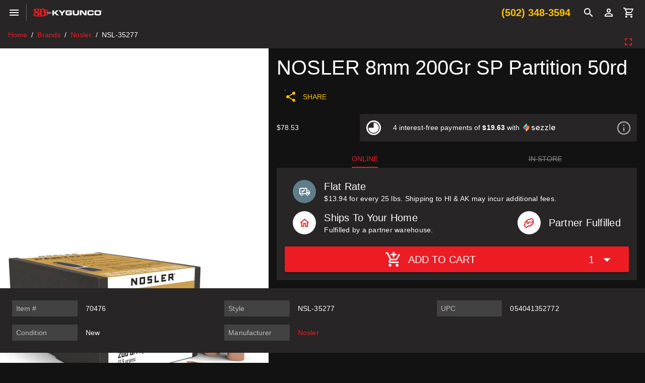

--- FILE ---
content_type: image/svg+xml
request_url: https://www.kygunco.com/brands/sezzle.svg
body_size: 1565
content:
<svg xmlns="http://www.w3.org/2000/svg" viewBox="0 0 273.37 68.349"><defs><linearGradient id="a" x1="25.662" x2="16.735" y1="43.352" y2="31.044" gradientTransform="scale(.92972 1.0756)" gradientUnits="userSpaceOnUse"><stop offset="0" stop-color="#CE5DCB"/><stop offset=".2095" stop-color="#C558CC"/><stop offset=".5525" stop-color="#AC4ACF"/><stop offset=".9845" stop-color="#8534D4"/><stop offset="1" stop-color="#8333D4"/></linearGradient><linearGradient id="b" x1="28.746" x2="54.419" y1="29.344" y2="29.344" gradientTransform="scale(.92977 1.0755)" gradientUnits="userSpaceOnUse"><stop offset=".0237" stop-color="#FF5667"/><stop offset=".6592" stop-color="#FC8B82"/><stop offset="1" stop-color="#FBA28E"/></linearGradient><linearGradient id="c" x1="0" x2="38.859" y1="19.429" y2="19.429" gradientTransform="scale(.84541 1.1829)" gradientUnits="userSpaceOnUse"><stop offset="0" stop-color="#00B874"/><stop offset=".5126" stop-color="#29D3A2"/><stop offset=".6817" stop-color="#53DFB6"/><stop offset="1" stop-color="#9FF4D9"/></linearGradient><linearGradient id="d" x1="26.479" x2="65.338" y1="38.354" y2="38.354" gradientTransform="scale(.84541 1.1829)" gradientUnits="userSpaceOnUse"><stop offset="0" stop-color="#FCD77E"/><stop offset=".5241" stop-color="#FEA500"/><stop offset="1" stop-color="#FF5B00"/></linearGradient></defs><path fill="url(#a)" d="M4.6374 45.964c6.1821 6.1821 16.204 6.1821 22.386 0l.59252-.59252c3.0894-3.0894-3.0928-19.296 0-22.386z" transform="translate(-.001)"/><path fill="url(#b)" d="m28.212 22.389-.59252.59252c-3.0894 3.0894 3.0894 19.296 0 22.386l22.978-22.978c-3.0928-3.0894-7.1411-4.634-11.193-4.634-4.0518-.0034-8.1036 1.5447-11.193 4.634" transform="translate(-.001)"/><path fill="url(#c)" d="M4.6374 23.578c-6.1821 6.1821-6.1821 16.204 0 22.386l23.578-23.578c6.1821-6.1821 6.1821-16.204 0-22.386z" transform="translate(-.001)"/><path fill="url(#d)" d="M27.023 45.964c-6.1821 6.1821-6.1821 16.204 0 22.386l23.578-23.578c6.1821-6.1821 6.1821-16.204 0-22.386z" transform="translate(-.001)"/><path fill="#fff" d="M142.319 34.298c-.47608-1.6303-1.185-3.1887-2.1132-4.6238-1.5858-2.4557-3.788-4.5039-6.3774-5.9218-4.086-2.2297-8.9666-2.7537-13.457-1.4454-4.5347 1.322-8.2782 4.336-10.546 8.4906-2.2536 4.134-2.7742 8.8947-1.4625 13.416l.0137.04453c.3014 1.007.78432 2.2948.7946 2.3153 1.5036 3.5209 4.0244 6.2095 7.6994 8.2166 2.5962 1.4214 5.5177 2.1714 8.4495 2.1714 1.6851 0 3.3668-.24317 5.0005-.7261 3.4558-1.0104 6.4698-3.0037 8.7474-5.8054l.14385-.1781c.58225-.73295 1.1063-1.5173 1.5618-2.3358.81173-1.4488.29113-3.288-1.1576-4.0997-.44867-.25002-.95557-.3836-1.4693-.3836-1.0926 0-2.0995.5891-2.6304 1.5412-.74323 1.3289-1.7296 2.4866-2.9284 3.4318-.10275.0822-.20207.17125-.25345.2329-1.1028.822-2.3496 1.4385-3.699 1.8358-2.9524.86652-6.1718.5206-8.8879-.959-1.7913-.97612-3.288-2.4249-4.3532-4.199l24.889-7.2987c1.5858-.4658 2.4968-2.1338 2.0344-3.7196zm-16.95-6.7164c1.9248 0 3.8531.49662 5.5793 1.4351 1.7022.92818 3.1613 2.281 4.2162 3.9079.0582.09247.11987.18838.1781.28428l-21.67 6.3568c-.0548-2.0447.4384-4.0792 1.4316-5.8978 1.4933-2.7366 3.9627-4.7265 6.9562-5.6067 1.0891-.31852 2.2023-.4795 3.3085-.4795zm48.895 23.66h-16.467l18.416-27.051c.34935-.51032.3836-1.1679.0959-1.7159s-.85283-.88708-1.4728-.88708h-23.413c-1.555 0-2.8188 1.2638-2.8188 2.8188s1.2638 2.8188 2.8188 2.8188h15.69l-18.409 27.051c-.34935.51375-.3836 1.1714-.0959 1.7159.2877.548.85282.88365 1.4728.88365h24.18c1.555 0 2.8188-1.2638 2.8188-2.8188.003-1.5481-1.2604-2.8154-2.8154-2.8154zm36.483 0h-16.464l18.413-27.051c.34935-.51032.3836-1.1679.0959-1.7159-.2877-.54458-.85282-.88365-1.4728-.88365h-23.41c-1.555 0-2.8188 1.2638-2.8188 2.8188s1.2638 2.8188 2.8188 2.8188h15.69l-18.409 27.051c-.34592.51375-.3836 1.1714-.0959 1.7159.29113.548.85283.88365 1.4728.88365h24.18c1.555 0 2.8188-1.2638 2.8188-2.8188 0-1.5515-1.2638-2.8188-2.8188-2.8188zm16.258-44.915c-1.555 0-2.8188 1.2638-2.8188 2.8188v45.015c0 1.555 1.2638 2.8188 2.8188 2.8188s2.8188-1.2672 2.8188-2.8188V9.1454c0-1.555-1.2638-2.8188-2.8188-2.8188zm46.241 27.975c-.47265-1.6303-1.185-3.1852-2.1098-4.6238-1.5858-2.4557-3.7915-4.5039-6.3773-5.9218-4.0894-2.2297-8.9632-2.7537-13.457-1.4454-4.5347 1.322-8.2782 4.336-10.542 8.4906-2.2571 4.1306-2.7742 8.8947-1.4659 13.416l.0137.04795c.3014 1.0035.78433 2.2913.7946 2.3153 1.5036 3.5209 4.0244 6.2061 7.6994 8.2166 2.5962 1.4214 5.5177 2.1714 8.4495 2.1714 1.6817 0 3.3668-.24318 5.0005-.7261 3.4558-1.0104 6.4698-3.0037 8.744-5.802l.14728-.18838c.58225-.73638 1.1063-1.5207 1.5584-2.329.81173-1.4488.29113-3.288-1.1576-4.0997-.44867-.25002-.95557-.3836-1.4693-.3836-1.0926 0-2.0995.5891-2.6304 1.5412-.74323 1.3323-1.7296 2.4866-2.925 3.4318-.10618.0822-.20208.17125-.25688.2329-1.1028.822-2.3496 1.4385-3.7024 1.8358-2.9489.86652-6.1718.5206-8.8879-.959-1.7913-.97612-3.2914-2.4249-4.3532-4.199l24.893-7.3055c1.5858-.4658 2.4968-2.1338 2.0344-3.7161zm-16.947-6.7198c1.9248 0 3.8531.49662 5.5793 1.4351 1.7022.92818 3.1578 2.281 4.2162 3.9079.0582.09247.11987.18838.1781.28428l-21.67 6.3568c-.0548-2.0482.4384-4.0792 1.4316-5.8978 1.4933-2.7366 3.9627-4.7265 6.9562-5.6067 1.0857-.31852 2.1988-.4795 3.3086-.4795zm-157.38 13.625c-.8357-1.2227-2.0447-2.2434-3.586-3.0311-2.5242-1.2844-5.7951-1.8735-8.9324-2.3632l-.49662-.07535c-2.2023-.3425-4.4799-.6987-5.9424-1.4385-1.1063-.5617-1.5002-1.1919-1.5002-2.4215 0-2.3804 2.5927-4.1751 6.028-4.1751 4.1032 0 6.391 1.1988 8.9598 2.764.47608.29112 1.0241.44525 1.5789.44525 1.0686 0 2.0379-.54115 2.5962-1.4522.42127-.69185.55142-1.507.35962-2.2982-.1918-.78775-.67815-1.4556-1.37-1.8769-1.4214-.86995-2.9763-1.7742-4.9388-2.4797-2.2091-.79118-4.5587-1.1782-7.1822-1.1782-3.1647 0-6.1273.96242-8.3364 2.7092-2.4283 1.918-3.7675 4.5964-3.7675 7.5418 0 3.5278 1.6714 6.2404 4.8327 7.8398 2.3222 1.1748 5.0827 1.6029 7.7508 2.0173l.4932.07535c6.8432 1.072 8.8228 2.0379 8.8228 4.3018 0 2.8051-2.8085 4.6409-7.1548 4.6786h-.15755c-4.6648 0-7.2816-1.7913-8.6858-2.7537-.2329-.15755-.43155-.29798-.6302-.42128-.48292-.3014-1.0378-.45895-1.6063-.45895-1.0549 0-2.0208.5343-2.579 1.4282-.88707 1.4214-.4521 3.2983.96928 4.1854.0788.048.19865.13015.33222.22262l.0822.0548c1.668 1.1405 5.5725 3.8189 12.118 3.8189h.20893c3.7744-.0343 7.0144-1.048 9.3776-2.9386 2.4489-1.9625 3.7983-4.7368 3.7983-7.8124-.003-1.8666-.48978-3.514-1.4419-4.908z"/></svg>